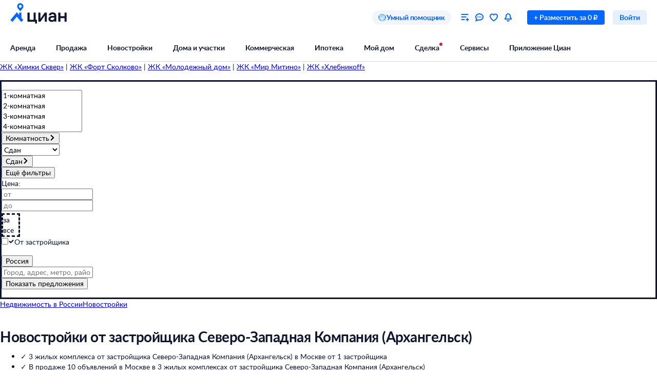

--- FILE ---
content_type: application/javascript; charset=utf-8
request_url: https://emd.hybrid.ai/plgt.js?exl=&foadh=&gapl=&cs=&pcs=&vcs=
body_size: 2397
content:
(new Image()).src="https://yandex.ru/an/mapuid/targetixis/9e07b2cd26103ee60249";(new Image()).src="https://cm.g.doubleclick.net/pixel?google_nid=hybrid_adtech_spzoo&google_cm&google_sc&gdpr=&gdpr_consent=";(new Image()).src="https://eye.targetads.io/sync/partner?id=hybrid&external_id=9e07b2cd26103ee60249";(new Image()).src="https://a.bringads.ru/sync?dsp=23&buyerid=9e07b2cd26103ee60249";window.setTimeout(function(){window.setTimeout(function(){window.setTimeout(function(){window.setTimeout(function(){window.setTimeout(function(){window.setTimeout(function(){window.setTimeout(function(){window.setTimeout(function(){(new Image()).src="https://s.ad.smaato.net/c/?dspId=1119&dspCookie=9e07b2cd26103ee60249&gdpr=&gdpr_consent=";(new Image()).src="https://ads.betweendigital.com/match?bidder_id=10&external_user_id=9e07b2cd26103ee60249&gdpr=&consent=";},2000);(new Image()).src="https://dmg.digitaltarget.ru/1/168/i/i?a=168&e=9e07b2cd26103ee60249&i=93341713";(new Image()).src="https://exchange.buzzoola.com/cookiesync/dsp/targetix?uid=9e07b2cd26103ee60249";},2000);(new Image()).src="https://inv-nets.admixer.net/adxcm.aspx?ssp=c69c5599-5fc4-4e1f-b0a5-3692b72ccd31&redir=1";(new Image()).src="https://ad.mail.ru/cm.gif?p=28&id=9e07b2cd26103ee60249";},2000);(new Image()).src="https://x01.aidata.io/0.gif?pid=TARGETIX";(new Image()).src="https://gw-iad-bid.ymmobi.com/dsp/user/sync?dspid=aHlicmlkX2RzcA==&gdpr=&gdpr_consent=&us_privacy=&callback=https%3A%2F%2Fdm-eu.hybrid.ai%2Fmatch%3Fid%3D418%26vid%3D%7Bym_user_id%7D%26gdpr%3D%7BGDPR%7D%26gdpr_consent%3D%7BGDPR_CONSENT%7D";},2000);(new Image()).src="https://pixel.onaudience.com/?partner=207&mapped=9e07b2cd26103ee60249&noredirect=1";(new Image()).src="https://ssp.adriver.ru/cgi-bin/sync.cgi?dsp_id=100&external_id=9e07b2cd26103ee60249";},2000);(new Image()).src="https://us.ck-ie.com/hbrd678.gif?gdpr=&gdpr_consent=&puid=9e07b2cd26103ee60249";(new Image()).src="https://u.openx.net/w/1.0/sd?id=559757357&val=9e07b2cd26103ee60249&gdpr=&gdpr_consent=";},2000);(new Image()).src="https://cr-frontend.weborama-tech.ru/cr?key=hybrid&url=https%3A%2F%2Fdm.hybrid.ai%2Fmatch%3Fid%3D206%26vid%3D{WEBO_CID}";(new Image()).src="https://dm.hybrid.ai/yandexdmp-match";},2000);(new Image()).src="https://ib.adnxs.com/setuid?entity=385&code=9e07b2cd26103ee60249&gdpr=&gdpr_consent=";},2000);